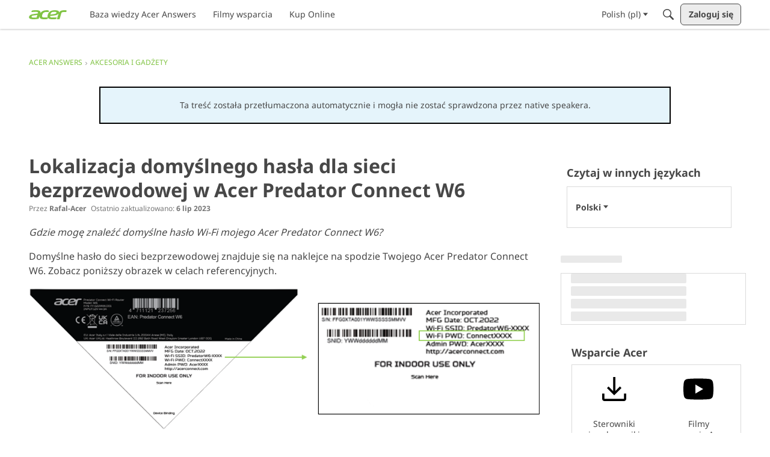

--- FILE ---
content_type: application/x-javascript
request_url: https://community.acer.com/dist/v2/layouts/chunks/addons/knowledge/AdminOptionsAsset.C_fYbZwm.min.js
body_size: 1528
content:
import{i as k,r as x,j as e,A as Q}from"../../../vendor/vendor/react-core.BgLhaSja.min.js";import{O as D}from"./OrganizeCategoriesRoute.CxgJf5dc.min.js";import{a1 as Y,aj as F,bS as P,f0 as U,hb as q,gy as W,iD as $,aO as B,aQ as L,ak as b,d$ as G,aR as X,aS as J,bb as C,e5 as Z,e6 as _,af as ee,aX as se,br as y,as as ae,t as o,a9 as ne,iE as N,M as oe,cw as A,a4 as H,bf as v,be as O,iF as S}from"../../../entries/layouts.CwOBmJST.min.js";import{o as R,N as te}from"./NewCategoryForm.CHAErmYV.min.js";import{E as T,c as ie}from"./SiteNavContext.OLeIOSqD.min.js";import{u as le,K as z,a as re}from"./KnowledgeBases.context.CNjhU8UT.min.js";import{H as ce}from"../../HomeWidgetContainer.B9B8qJdR.min.js";const de=Y(()=>{const n=F(),s=W("siteNavAdminLinks"),r=P().mediaQueries(),t=U(),c=q(),m=k({display:"block",...B.margin({all:0}),transform:$(`${L((t.sizing.minHeight-n.icon.sizes.default)/-2)}`),...s.name()},r.oneColumnDown({transform:"none",...B.margin({vertical:16})}),"label:navigationAdminLinksStyles-root"),a=k({display:"block",color:b.colorOut(n.mainColors.fg),...s.name("item")},"label:navigationAdminLinksStyles-item"),g=k({minHeight:L(t.sizing.minHeight),...J().middleLeft(),padding:0,width:X(100),fontWeight:n.fonts.weights.semiBold,...G({noState:{color:b.colorOut(n.mainColors.fg)},hover:{color:b.colorOut(n.mainColors.primary)},focus:{color:b.colorOut(n.mainColors.secondary)}}),...s.name("link")},"label:navigationAdminLinksStyles-link"),d=k({"& svg":{width:18,height:18}},"label:navigationAdminLinksStyles-hamburgerLink"),i=k({marginRight:C(6),width:C(c.sizing.halfHeight),height:C(c.sizing.halfHeight),...s.name("linkIcon")},"label:navigationAdminLinksStyles-linkIcon");return{root:m,item:a,link:g,hamburgerLink:d,linkIcon:i}});function M(n){const s=de.useAsHook(),{knowledgeCategoryID:r,inHamburger:t,containerOptions:c}=n,a=re().knowledgeBase,[g,d]=x.useState(!1),i=x.useRef(null),p=()=>d(!1),f=()=>d(!0),V=ee(),u=a.sourceLocale,h=u!==V,j=se("adminLinksTitle"),I=y(),E=Q();let l=e.jsxs(ae,{onClick:f,buttonRef:i,buttonType:ne.CUSTOM,className:s.link,disabled:h,children:[e.jsx(N,{className:s.linkIcon}),o("New Category")]});t&&(l=e.jsxs(oe,{onClick:f,buttonRef:i,disabled:h,children:[e.jsx(N,{className:y().actionIcon}),o("New Category")]})),l=h?e.jsx(A,{label:e.jsx(H,{source:"You can only add categories in the source locale: <0/>.",c0:e.jsx(v,{localeContent:u||" ",displayLocale:u||" "})}),ariaLabel:o("You can only add categories in the source locale."),children:e.jsx("span",{children:l})}):l;let w;return t?w=e.jsxs(e.Fragment,{children:[e.jsx("hr",{className:I.separator}),e.jsxs("ul",{children:[e.jsxs(O,{to:D.url({kbID:a.knowledgeBaseID}),className:s.hamburgerLink,children:[R(I.actionIcon),o("Organize Categories")]}),l,e.jsxs(O,{to:T.url({knowledgeCategoryID:r??a.rootCategoryID,knowledgeBaseID:a.knowledgeBaseID,knowledgeBase:a}),className:s.hamburgerLink,children:[e.jsx(S,{className:y().actionIcon}),o("New Article")]})]})]}):w=e.jsx(ce,{options:c,children:e.jsxs("nav",{"aria-describedby":j,children:[e.jsx("h3",{id:j,className:"sr-only",children:o("Admin Links")}),e.jsxs("ul",{className:s.root,children:[e.jsx("li",{className:s.item,children:e.jsxs(D.Link,{className:s.link,data:{kbID:a.knowledgeBaseID},children:[R(s.linkIcon),o("Organize Categories")]})}),e.jsx("li",{className:s.item,children:h?e.jsx(A,{label:e.jsx(H,{source:"You can only add categories in the source locale: <0/>.",c0:e.jsx(v,{localeContent:u||" ",displayLocale:u||" "})}),ariaLabel:o("You can only add categories in the source locale."),children:e.jsx("span",{children:l})}):l}),e.jsx("li",{className:s.item,children:e.jsxs(T.Link,{className:s.link,data:{knowledgeCategoryID:r??a.rootCategoryID,knowledgeBaseID:a.knowledgeBaseID,knowledgeBase:a},children:[e.jsx(S,{className:s.linkIcon}),o("New Article")]})})]})]})}),e.jsxs(ie,{kbID:a.knowledgeBaseID,permission:"articles.add",children:[w,e.jsx(te,{isVisible:g,buttonRef:i,exitHandler:p,parentCategoryID:a.rootCategoryID,onSuccess:async({knowledgeBaseID:K})=>{await E.invalidateQueries(["getKnowledgeBaseNavigationItems",{knowledgeBaseID:K}])}})]})}function pe(n){const{knowledgeBase:s,knowledgeBaseApiParams:r,...t}=n,{knowledgeBaseID:c}=s,{query:{data:m}}=le(c,r,s),{addComponent:a}=Z(),g=()=>e.jsx(z,{knowledgeBase:m,children:e.jsx(M,{...t,inHamburger:!0})}),[d,i]=x.useState(void 0);return x.useEffect(()=>{if(!d){const p=a({type:_.node,node:e.jsx(g,{})});i(p)}},[]),n.inHamburger?null:e.jsx(z,{knowledgeBase:m,children:e.jsx(M,{...t})})}export{M as AdminOptionsAssetContents,pe as AdminOptionsAssetWithKnowledgeBaseContext,pe as default};
